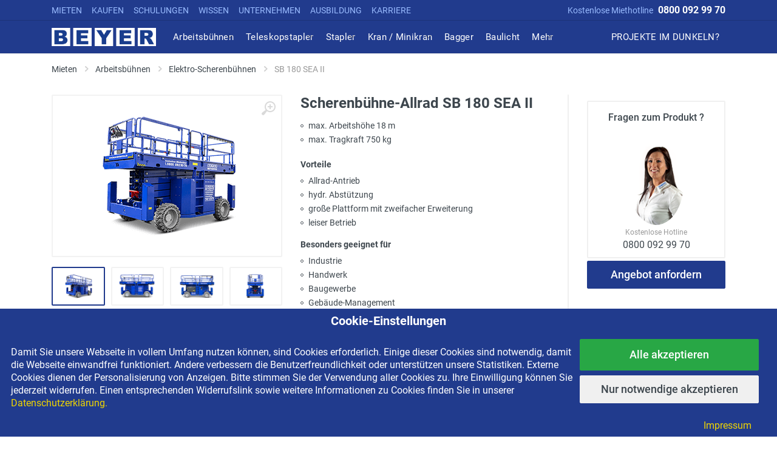

--- FILE ---
content_type: text/html; charset=UTF-8
request_url: https://www.beyer-mietservice.de/mieten/arbeitsbuehnen/scherenarbeitsbuehne-elektro/sb180-sea-ll
body_size: 12522
content:
<!DOCTYPE html>
<html lang="de" dir="ltr">
<head>

    <!-- Google Tag Manager -->
<script>
function getCookieValue(a) {
    var b = document.cookie.match('(^|;)\\s*' + a + '\\s*=\\s*([^;]+)');
    return b ? b.pop() : '';
}

window.dataLayer = window.dataLayer || [];
function gtag() {
    dataLayer.push(arguments);
    console.log('dataLayer pushed args:', arguments);
}

gtag('consent', 'default', {
    'analytics_storage': 'denied',
    'ad_storage': 'denied',
    'ad_user_data': 'denied',
    'ad_personalization': 'denied',
    'wait_for_update': 500,
});

(function(w,d,s,l,i){w[l]=w[l]||[];w[l].push({'gtm.start': new Date().getTime(),event:'gtm.js'});var f=d.getElementsByTagName(s)[0], j=d.createElement(s),dl=l!='dataLayer'?'&l='+l:'';j.async=true;j.src= 'https://www.googletagmanager.com/gtm.js?id='+i+dl;f.parentNode.insertBefore(j,f); })(window,document,'script','dataLayer','GTM-K4WLBZ');

//if(getCookieValue('user_policy_permission') == 'true'){
//(function(w,d,s,l,i){w[l]=w[l]||[];w[l].push({'gtm.start': new Date().getTime(),event:'gtm.js'});var f=d.getElementsByTagName(s)[0], j=d.createElement(s),dl=l!='dataLayer'?'&l='+l:'';j.async=true;j.src= 'https://www.googletagmanager.com/gtm.js?id='+i+dl;f.parentNode.insertBefore(j,f); })(window,document,'script','dataLayer','GTM-K4WLBZ');
//}

</script>
<!-- End Google Tag Manager -->

    <meta charset="UTF-8">
    <meta name="viewport" content="width=device-width, initial-scale=1">
    <meta name="format-detection" content="telephone=no">

        


    <meta name="google-site-verification" content="5LeQZUnvydmfL5CN6uQwyHl6OYjSonk1NCG3fvp-1Ig" />
                                <link rel="canonical" href="https://www.beyer-mietservice.de/mieten/arbeitsbuehnen/scherenarbeitsbuehne-elektro/sb180-sea-ll">
            
    
    
        <title>Scherenbühne SB 180 SEA II - 18 m Arbeitshöhe, Allradantrieb | Jetzt mieten</title>
    
            <meta name="description" content="Die Elektro-Scherenbühne eignet sich mit zusätzlichem Allradantrieb für Einsätze im Innen- und Außenbereich. Die Bühne verfügt über 750 kg Tragkraft und bietet dank zweifacher Plattformerweiterung genügend Platz für Mensch &amp; Werkzeug. Hier mehr erfahren..."> 
    
    <link rel="icon" type="image/png" href="/modules/files/favicon.ico"> 
    <link rel="stylesheet" href="/css/styles.min.css">

    <script>
        let pageLinkRequests = [];
        function addPageLinksRequest(docId, currDocId, type, subMenuContainerPrefix){
            pageLinkRequests.push({docId:docId, currDocId:currDocId, type:type, subMenuContainerPrefix:subMenuContainerPrefix});
        }
    </script>

    </head>

<body data-pid="10378" data-paid="182">
<!-- Google Tag Manager (noscript) -->
<script>
function getCookieValue(a) {
    var b = document.cookie.match('(^|;)\\s*' + a + '\\s*=\\s*([^;]+)');
    return b ? b.pop() : '';
}
document.write('<noscript><iframe src="https://www.googletagmanager.com/ns.html?id=GTM-K4WLBZ" height="0" width="0" style="display:none;visibility:hidden"></iframe></noscript>');

// if(getCookieValue('user_policy_permission') == 'true'){
// document.write('<noscript><iframe src="https://www.googletagmanager.com/ns.html?id=GTM-K4WLBZ" height="0" width="0" style="display:none;visibility:hidden"></iframe></noscript>');
// }
</script>
<!-- End Google Tag Manager (noscript) -->

<!-- quickview-modal -->
<div id="quickview-modal" class="modal fade" tabindex="-1" role="dialog" aria-hidden="true">
    <div class="modal-dialog modal-dialog-centered modal-xl">
        <div class="modal-content"></div>
    </div>
</div>
<!-- quickview-modal / end -->

<!-- mobilemenu -->

<script>
    addPageLinksRequest(5091, 10001, 'B', 'subMenuContainer_B_');
</script>

<div class="mobilemenu mobilemenu__onload">
    <div class="mobilemenu__backdrop"></div>
    <div class="mobilemenu__body">
        <div class="mobilemenu__header">
            <div class="mobilemenu__title"></div>
            <button type="button" class="mobilemenu__close">
                <svg width="20px" height="20px">
                    <use xlink:href="/modules/files/sprite.svg#cross-20"></use>
                </svg>
            </button>
        </div>
        <div class="mobilemenu__content">
            
<script>
    addPageLinksRequest(5091, 10, 'A', 'subMenuContainer_A_');
</script>

<ul class="mobile-links mobile-links--level--0" data-collapse data-collapse-opened-class="mobile-links__item--open">
    <li class="mobile-links__item mobile-links__item--open" data-collapse-item>
        <div class="mobile-links__item-title">
            <div data-page-id="10" class="mobile-links__item-link">Mieten</div>
        </div>

        <div class="mobile-links__item-sub-links" data-collapse-content>
            <ul class="mobile-links mobile-links--level--1">
                                                           <li data-open-page-id="7" class="mobile-links__item" data-collapse-item>
                    <div class="mobile-links__item-title">
                        <div data-page-id="7" class="mobile-links__item-link" data-collapse-trigger>Arbeitsbühnen</div>
                    </div>

                    <div class="mobile-links__item-sub-links" data-collapse-content>
                        <ul id="subMenuContainer_A_7" class="mobile-links mobile-links--level--2">
                                                    </ul>
                    </div>
                </li>
                                                                         <li data-open-page-id="6" class="mobile-links__item" data-collapse-item>
                    <div class="mobile-links__item-title">
                        <div data-page-id="6" class="mobile-links__item-link" data-collapse-trigger>Teleskopstapler</div>
                    </div>

                    <div class="mobile-links__item-sub-links" data-collapse-content>
                        <ul id="subMenuContainer_A_6" class="mobile-links mobile-links--level--2">
                                                    </ul>
                    </div>
                </li>
                                                                         <li data-open-page-id="9" class="mobile-links__item" data-collapse-item>
                    <div class="mobile-links__item-title">
                        <div data-page-id="9" class="mobile-links__item-link" data-collapse-trigger>Stapler</div>
                    </div>

                    <div class="mobile-links__item-sub-links" data-collapse-content>
                        <ul id="subMenuContainer_A_9" class="mobile-links mobile-links--level--2">
                                                    </ul>
                    </div>
                </li>
                                                                         <li data-open-page-id="8" class="mobile-links__item" data-collapse-item>
                    <div class="mobile-links__item-title">
                        <div data-page-id="8" class="mobile-links__item-link" data-collapse-trigger>Kran / Minikran</div>
                    </div>

                    <div class="mobile-links__item-sub-links" data-collapse-content>
                        <ul id="subMenuContainer_A_8" class="mobile-links mobile-links--level--2">
                                                    </ul>
                    </div>
                </li>
                                                                         <li data-open-page-id="207" class="mobile-links__item" data-collapse-item>
                    <div class="mobile-links__item-title">
                        <div data-page-id="207" class="mobile-links__item-link" data-collapse-trigger>Bagger</div>
                    </div>

                    <div class="mobile-links__item-sub-links" data-collapse-content>
                        <ul id="subMenuContainer_A_207" class="mobile-links mobile-links--level--2">
                                                    </ul>
                    </div>
                </li>
                                                                         <li data-open-page-id="2680" class="mobile-links__item" data-collapse-item>
                    <div class="mobile-links__item-title">
                        <div data-page-id="2680" class="mobile-links__item-link" data-collapse-trigger>Baulicht</div>
                    </div>

                    <div class="mobile-links__item-sub-links" data-collapse-content>
                        <ul id="subMenuContainer_A_2680" class="mobile-links mobile-links--level--2">
                                                    </ul>
                    </div>
                </li>
                                                                         <li data-open-page-id="12" class="mobile-links__item" data-collapse-item>
                    <div class="mobile-links__item-title">
                        <div data-page-id="12" class="mobile-links__item-link" data-collapse-trigger>Generatoren</div>
                    </div>

                    <div class="mobile-links__item-sub-links" data-collapse-content>
                        <ul id="subMenuContainer_A_12" class="mobile-links mobile-links--level--2">
                                                    </ul>
                    </div>
                </li>
                                                                         <li data-open-page-id="4237" class="mobile-links__item" data-collapse-item>
                    <div class="mobile-links__item-title">
                        <div data-page-id="4237" class="mobile-links__item-link" data-collapse-trigger>Bau- &amp; Elektro</div>
                    </div>

                    <div class="mobile-links__item-sub-links" data-collapse-content>
                        <ul id="subMenuContainer_A_4237" class="mobile-links mobile-links--level--2">
                                                    </ul>
                    </div>
                </li>
                                                                         <li data-open-page-id="13" class="mobile-links__item" data-collapse-item>
                    <div class="mobile-links__item-title">
                        <div data-page-id="13" class="mobile-links__item-link" data-collapse-trigger>Gartengeräte</div>
                    </div>

                    <div class="mobile-links__item-sub-links" data-collapse-content>
                        <ul id="subMenuContainer_A_13" class="mobile-links mobile-links--level--2">
                                                    </ul>
                    </div>
                </li>
                                                                         <li data-open-page-id="206" class="mobile-links__item" data-collapse-item>
                    <div class="mobile-links__item-title">
                        <div data-page-id="206" class="mobile-links__item-link" data-collapse-trigger>Radlader</div>
                    </div>

                    <div class="mobile-links__item-sub-links" data-collapse-content>
                        <ul id="subMenuContainer_A_206" class="mobile-links mobile-links--level--2">
                                                    </ul>
                    </div>
                </li>
                                                                         <li data-open-page-id="5928" class="mobile-links__item" data-collapse-item>
                    <div class="mobile-links__item-title">
                        <div data-page-id="5928" class="mobile-links__item-link" data-collapse-trigger>Fahrzeuge</div>
                    </div>

                    <div class="mobile-links__item-sub-links" data-collapse-content>
                        <ul id="subMenuContainer_A_5928" class="mobile-links mobile-links--level--2">
                                                    </ul>
                    </div>
                </li>
                                                                         <li data-open-page-id="34" class="mobile-links__item" data-collapse-item>
                    <div class="mobile-links__item-title">
                        <div data-page-id="34" class="mobile-links__item-link" data-collapse-trigger>Verdichtung</div>
                    </div>

                    <div class="mobile-links__item-sub-links" data-collapse-content>
                        <ul id="subMenuContainer_A_34" class="mobile-links mobile-links--level--2">
                                                    </ul>
                    </div>
                </li>
                                       </ul>
        </div>
    </li>
</ul>

            <ul class="mobile-links mobile-links--level--0" data-collapse data-collapse-opened-class="mobile-links__item--open">

                                                    	
                
                <li class="mobile-links__item" data-collapse-item>
                    <div class="mobile-links__item-title">
                                                <a data-page-id="160" href="/verkauf" class="mobile-links__item-link">Kaufen</a>

                                          </div>
                                  </li>
                                        	
                
                <li class="mobile-links__item" data-collapse-item>
                    <div class="mobile-links__item-title">
                                                <a data-page-id="5467" href="/schulungen" class="mobile-links__item-link">Schulungen</a>

                                          </div>
                                  </li>
                                        	
                
                <li class="mobile-links__item" data-collapse-item>
                    <div class="mobile-links__item-title">
                                                <a data-page-id="2" href="/service" class="mobile-links__item-link">Wissen</a>

                                          </div>
                                  </li>
                                        	
                
                <li class="mobile-links__item" data-collapse-item>
                    <div class="mobile-links__item-title">
                                                <a data-page-id="3" href="/unternehmen" class="mobile-links__item-link">Unternehmen</a>

                                          </div>
                                  </li>
                                        	
                
                <li class="mobile-links__item" data-collapse-item>
                    <div class="mobile-links__item-title">
                                                <a data-page-id="10421" href="/ausbildung" class="mobile-links__item-link">Ausbildung</a>

                                          </div>
                                  </li>
                                        	
                
                <li class="mobile-links__item" data-collapse-item>
                    <div class="mobile-links__item-title">
                                                <a data-page-id="23" href="/karriere" class="mobile-links__item-link">Karriere</a>

                                          </div>
                                  </li>
                                        	
                
                <li class="mobile-links__item" data-collapse-item>
                    <div class="mobile-links__item-title">
                                                <a data-page-id="4" href="/kontakt/formular.html" class="mobile-links__item-link">Kontakt</a>

                                          </div>
                                  </li>
                                                                                          </ul>
        </div>
    </div>
</div>
<!-- mobilemenu / end -->


<!-- site -->
<div class="site">
                            
                       	        
                    <!-- mobile site__header -->
            <header class="site__header d-lg-none">
                <!-- data-sticky-mode - one of [pullToShow, alwaysOnTop] -->
<div class="mobile-header mobile-header--sticky" data-sticky-mode="pullToShow">
    <div class="mobile-header__panel">
        <div class="container">
            <div class="mobile-header__body">
                <button class="mobile-header__menu-button">
                    <svg width="18px" height="14px">
                        <use xlink:href="/modules/files/sprite.svg#menu-18x14"></use>
                    </svg>
                </button>
                <a class="mobile-header__logo mx-auto d-block" href="/">
 					<img src="/modules/files/mobile-logo.svg" height="30px"> 
				</a>

                <div class="site-header__phone ml-0 pr-2">
                    <div class="site-header__phone-title">Kostenlose Miethotline</div>
                    <div class="site-header__phone-number">0800 092 99 70</div>
                </div>
				                <div class="mobile-header__indicators">

                <div class="mobile-phone-call">
                    <span class="indicator__area">
                    <a class="indicator__button" href="tel:0800 092 99 70"><i class="site-header fas fa-phone"></i></a>
                    </span>
                </div>

                
                                    <div class="indicator indicator--mobile cart-list d-none">
                        <a href="/anfrageliste" class="indicator__button">
                            <span class="indicator__area">
                                <svg width="20px" height="20px">
                                    <use xlink:href="/modules/files/sprite.svg#cart-20"></use>
                                </svg>
                                <span class="indicator__value"></span>
                            </span>
                        </a>
                    </div>
                </div>
            </div>
        </div>
    </div>
</div>
            </header>
            <!-- mobile site__header / end -->

            <!-- desktop site__header -->
            <header class="site__header d-lg-block d-none">
                <div class="site-header">
    <!-- .topbar -->
                    <div class="site-header__topbar topbar">
                    <div class="topbar__container container">
                        <div class="topbar__row">                      
                             
    	
    	
    	
    	
    	
    	
    	
    	
    	
    	
    	
    	
    	
    	
    	
    	
    	
    	
    	
    	
    	


     
	<div class="topbar__item topbar__item--link">  
    	<a href="/mietgeraete" class="topbar-link">MIETEN</a>       	    
	</div>  
       
	<div class="topbar__item topbar__item--link">  
    	<a href="/verkauf" class="topbar-link">KAUFEN</a>       	    
	</div>  
       
	<div class="topbar__item topbar__item--link">  
    	<a href="/schulungen" class="topbar-link">SCHULUNGEN</a>       	    
	</div>  
       
	<div class="topbar__item topbar__item--link">  
    	<a href="/service" class="topbar-link">WISSEN</a>       	    
	</div>  
       
	<div class="topbar__item topbar__item--link">  
    	<a href="/unternehmen" class="topbar-link">UNTERNEHMEN</a>       	    
	</div>  
       
	<div class="topbar__item topbar__item--link">  
    	<a href="/ausbildung" class="topbar-link">AUSBILDUNG</a>       	    
	</div>  
       
	<div class="topbar__item topbar__item--link">  
    	<a href="/karriere" class="topbar-link">KARRIERE</a>       	    
	</div>  
      

      
                                                                
                             
                                                        <div class="site-header__phone w-100">
                        	<div class="site-header__phone-title m-0">Kostenlose Miethotline<span class=" site-header  pl-2 font-weight-bold h6 m-0">0800 092 99 70</span></div>
                        	</div>
                        	                        </div>
                    </div>
                </div>
                
    <!-- .topbar / end -->
    
    <!-- .middle_home -->
                 
    <!-- .middle_home / end -->
    
    <div class="site-header__nav-panel">
    <!-- data-sticky-mode - one of [pullToShow, alwaysOnTop] -->
<div class="nav-panel nav-panel--sticky" data-sticky-mode="pullToShow">
    <div class="nav-panel__container container">
        <div class="nav-panel__row">
                       <div class="nav-panel__logo">
                <a href="/">
                <img src="/modules/files/main-logo.svg" height="30px">
                </a>
            </div>
            
            
            <!-- .nav-links -->
            <div class="nav-panel__nav-links nav-links">
            
<ul class="nav-links__list">


<script>
    addPageLinksRequest(5091, 10, 'C', 'subMenuContainer_C2_');
</script>

	    	
    		    	<li class="nav-links__item  nav-links__item--has-submenu ">
    			<a class="nav-links__item-link" href="/mieten/arbeitsbuehnen">
    				<div class="nav-links__item-body">Arbeitsbühnen
    					    					<svg class="nav-links__item-arrow" width="9px" height="6px">
    	                 	<use xlink:href="/modules/files/sprite.svg#arrow-rounded-down-9x6"></use>
                		</svg>
                		    				</div>
    			</a>

    						<div class="nav-links__submenu nav-links__submenu--type--menu">
					<!-- .menu -->
					<div class="menu menu--layout--classic ">
						<div class="menu__submenus-container"></div>
						<ul id="subMenuContainer_C2_7" class="menu__list">	
													</ul>
					</div>
					<!-- .menu / end -->
				</div>
    		    		</li>	
    	
        	
		    	
    		    	<li class="nav-links__item  nav-links__item--has-submenu ">
    			<a class="nav-links__item-link" href="/mieten/teleskopstapler">
    				<div class="nav-links__item-body">Teleskopstapler
    					    					<svg class="nav-links__item-arrow" width="9px" height="6px">
    	                 	<use xlink:href="/modules/files/sprite.svg#arrow-rounded-down-9x6"></use>
                		</svg>
                		    				</div>
    			</a>

    						<div class="nav-links__submenu nav-links__submenu--type--menu">
					<!-- .menu -->
					<div class="menu menu--layout--classic ">
						<div class="menu__submenus-container"></div>
						<ul id="subMenuContainer_C2_6" class="menu__list">	
													</ul>
					</div>
					<!-- .menu / end -->
				</div>
    		    		</li>	
    	
        	
		    	
    		    	<li class="nav-links__item  nav-links__item--has-submenu ">
    			<a class="nav-links__item-link" href="/mieten/stapler">
    				<div class="nav-links__item-body">Stapler
    					    					<svg class="nav-links__item-arrow" width="9px" height="6px">
    	                 	<use xlink:href="/modules/files/sprite.svg#arrow-rounded-down-9x6"></use>
                		</svg>
                		    				</div>
    			</a>

    						<div class="nav-links__submenu nav-links__submenu--type--menu">
					<!-- .menu -->
					<div class="menu menu--layout--classic ">
						<div class="menu__submenus-container"></div>
						<ul id="subMenuContainer_C2_9" class="menu__list">	
													</ul>
					</div>
					<!-- .menu / end -->
				</div>
    		    		</li>	
    	
        	
		    	
    		    	<li class="nav-links__item  nav-links__item--has-submenu ">
    			<a class="nav-links__item-link" href="/mieten/kran">
    				<div class="nav-links__item-body">Kran / Minikran
    					    					<svg class="nav-links__item-arrow" width="9px" height="6px">
    	                 	<use xlink:href="/modules/files/sprite.svg#arrow-rounded-down-9x6"></use>
                		</svg>
                		    				</div>
    			</a>

    						<div class="nav-links__submenu nav-links__submenu--type--menu">
					<!-- .menu -->
					<div class="menu menu--layout--classic ">
						<div class="menu__submenus-container"></div>
						<ul id="subMenuContainer_C2_8" class="menu__list">	
													</ul>
					</div>
					<!-- .menu / end -->
				</div>
    		    		</li>	
    	
        	
		    	
    		    	<li class="nav-links__item  nav-links__item--has-submenu ">
    			<a class="nav-links__item-link" href="/mieten/bagger">
    				<div class="nav-links__item-body">Bagger
    					    				</div>
    			</a>

    		    		</li>	
    	
        	
		    	
    		    	<li class="nav-links__item  nav-links__item--has-submenu ">
    			<a class="nav-links__item-link" href="/mieten/lichtmast">
    				<div class="nav-links__item-body">Baulicht
    					    				</div>
    			</a>

    		    		</li>	
    	
        	
		    	
    	
                         		 
        	
		    	
    	
                         		 
        	
		    	
    	
                         		 
        	
		    	
    	
                         		 
        	
		    	
    	
                         		 
        	
		    	
    	
                         		 
        	
	

	<li class="nav-links__item  nav-links__item--has-submenu ">
		<a class="nav-links__item-link" href="#">
			<div class="nav-links__item-body">Mehr
				<svg class="nav-links__item-arrow" width="9px" height="6px">
					<use xlink:href="/modules/files/sprite.svg#arrow-rounded-down-9x6"></use>
				</svg>
			</div>
		</a>

		<div class="nav-links__submenu nav-links__submenu--type--menu">
			<!-- .menu -->
			<div class="menu menu--layout--classic ">
				<div class="menu__submenus-container"></div>
				<ul class="menu__list">	
															<li class="menu__item">
					<!-- This is a synthetic element that allows to adjust the vertical offset of the submenu using CSS. -->
					<div class="menu__item-submenu-offset"></div>
					<a class="menu__item-link" href=/mieten/generator> Generatoren </a>
				</li>
			
															<li class="menu__item">
					<!-- This is a synthetic element that allows to adjust the vertical offset of the submenu using CSS. -->
					<div class="menu__item-submenu-offset"></div>
					<a class="menu__item-link" href=/mieten/baugeraete> Bau- &amp; Elektro </a>
				</li>
			
															<li class="menu__item">
					<!-- This is a synthetic element that allows to adjust the vertical offset of the submenu using CSS. -->
					<div class="menu__item-submenu-offset"></div>
					<a class="menu__item-link" href=/mieten/gartengeraete> Gartengeräte </a>
				</li>
			
															<li class="menu__item">
					<!-- This is a synthetic element that allows to adjust the vertical offset of the submenu using CSS. -->
					<div class="menu__item-submenu-offset"></div>
					<a class="menu__item-link" href=/mieten/radlader> Radlader </a>
				</li>
			
															<li class="menu__item">
					<!-- This is a synthetic element that allows to adjust the vertical offset of the submenu using CSS. -->
					<div class="menu__item-submenu-offset"></div>
					<a class="menu__item-link" href=/mieten/fahrzeuge> Fahrzeuge </a>
				</li>
			
															<li class="menu__item">
					<!-- This is a synthetic element that allows to adjust the vertical offset of the submenu using CSS. -->
					<div class="menu__item-submenu-offset"></div>
					<a class="menu__item-link" href=/mieten/verdichtungsgeraete> Verdichtung </a>
				</li>
			
									</ul>
			</div>
			<!-- .menu / end -->
		</div>
	</li>
 
	</ul>
            </div>
            <!-- .nav-links / end -->
                          
<div class="nav-panel__indicators">
     
 


  <div class="nav-links">
   <ul class="nav-links__list">
    <li class="nav-links__item  nav-links__item--has-submenu nav-links__list">
    	<a class="nav-links__item-link" href="/mieten/lichtmast">
    		<div class="nav-links__item-body">PROJEKTE IM DUNKELN?</div>
    	</a>
    	
     <div class="nav-links__submenu nav-links__submenu--type--menu">
    	<!-- .menu -->
    	<div class="menu menu--layout--classic ">
    		<div class="menu__submenus-container"></div>
    		<ul class="menu__list">	
				<li class="menu__item p-2 text-center">
					<div class="menu__item-submenu-offset"></div>
					<a class="nav-links__item-link" href="/mieten/lichtmast">
						<div class="font-weight-bolder pb-2 theme-color h6">optimale Lösungen für Events, Nachtbaustellen u.v.m. — Jetzt Lichtmasten mieten!</div>
						<div></div>
					</a>
				</li>
    		</ul>
    	</div>
    	<!-- .menu / end -->
    	</div>
    </li>
   </ul>
  </div>


        
    
    
    <!-- 
    <div class="indicator">
        <a href="wishlist.html" class="indicator__button">
            <span class="indicator__area">
                <svg width="20px" height="20px">
                    <use xlink:href="/modules/files/sprite.svg#heart-20"></use>
                </svg>
                <span class="indicator__value">0</span>
            </span>
        </a>
    </div>
     -->
        <div class="indicator">        
        <a href="/anfrageliste" class="indicator__button cart-list d-none">
            <span class="indicator__area">
                <svg width="20px" height="20px">
                    <use xlink:href="/modules/files/sprite.svg#cart-20"></use>
                </svg>
                <span class="indicator__value"></span>
            </span>
        </a>
    </div>
</div>
  
        </div>
    </div>
</div>
  
    </div>
</div>            </header>
            <!-- desktop site__header / end -->
                    

    <!-- site__body -->
    <div class="site__body">    
    <div id="selction-ajax"></div>
          

    	



    																										 	


<div class="page-header">
    <div class="page-header__container container">
                <div class="page-header__breadcrumb">
            <nav aria-label="breadcrumb">
                <ol class="breadcrumb" itemscope itemtype="https://schema.org/BreadcrumbList">
                    					                                           															<li class="breadcrumb-item" itemprop="itemListElement" itemscope itemtype="https://schema.org/ListItem">
								<a itemprop="item" href="/mietgeraete">
									<span itemprop="name">Mieten</span>
								</a>
								<meta itemprop="position" content="1" />
								<svg class="breadcrumb-arrow" width="6px" height="9px">
									<use xlink:href="/modules/files/sprite.svg#arrow-rounded-right-6x9"></use>
								</svg>
							</li>
                    	
                    	
                    	                                           															<li class="breadcrumb-item" itemprop="itemListElement" itemscope itemtype="https://schema.org/ListItem">
								<a itemprop="item" href="/mieten/arbeitsbuehnen">
									<span itemprop="name">Arbeitsbühnen</span>
								</a>
								<meta itemprop="position" content="2" />
								<svg class="breadcrumb-arrow" width="6px" height="9px">
									<use xlink:href="/modules/files/sprite.svg#arrow-rounded-right-6x9"></use>
								</svg>
							</li>
                    	
                    	
                    	                                           															<li class="breadcrumb-item" itemprop="itemListElement" itemscope itemtype="https://schema.org/ListItem">
								<a itemprop="item" href="/mieten/arbeitsbuehnen/scherenarbeitsbuehne-elektro">
									<span itemprop="name">Elektro-Scherenbühnen</span>
								</a>
								<meta itemprop="position" content="3" />
								<svg class="breadcrumb-arrow" width="6px" height="9px">
									<use xlink:href="/modules/files/sprite.svg#arrow-rounded-right-6x9"></use>
								</svg>
							</li>
                    	
                    	
                    	                                           	
                    															<li class="breadcrumb-item active" aria-current="page" itemprop="itemListElement" itemscope itemtype="https://schema.org/ListItem">
								<a itemprop="item" href="/mieten/arbeitsbuehnen/scherenarbeitsbuehne-elektro/sb180-sea-ll">
									<span itemprop="name">SB 180 SEA II</span>
								</a>
								<meta itemprop="position" content="4" />
							</li>
                    	
                    	                      
                </ol>
            </nav>
        </div>
        
         
    	
    </div>
</div>
 
      
    <div class="block">
        <div class="container">
            
<div class="product product--layout--columnar" data-layout="columnar">
    <div class="product__content">
        <!-- .product__gallery -->
        <div class="product__gallery">
            <div class="product-gallery">
                <div class="product-gallery__featured">
                    <button class="product-gallery__zoom">
                        <svg width="24px" height="24px"><use xlink:href="/modules/files/sprite.svg#zoom-in-24"></use></svg>
                    </button>
                    <div class="owl-carousel" id="product-image">
                                                
                            <a href="/modules/files/elektro-scherenbuehne-18m-mit-allrad-21430.png" target="_blank">

                                   

                                <img src="/modules/files/middle/elektro-scherenbuehne-18m-mit-allrad-21430.png" alt="Elektro-Scherenbühne mit 18 m Arbeitshöhe und Allradantrieb"
                                title"">
                            </a>
                                                
                            <a href="/modules/files/elektro-scherenbuehne-18m-mit-allrad-links-21431.png" target="_blank">

                                   

                                <img src="/modules/files/middle/elektro-scherenbuehne-18m-mit-allrad-links-21431.png" alt="18 m Scherenbühne mit Allrad von linker Seite"
                                title"">
                            </a>
                                                
                            <a href="/modules/files/elektro-scherenbuehne-18m-mit-allrad-rechts-21432.png" target="_blank">

                                   

                                <img src="/modules/files/middle/elektro-scherenbuehne-18m-mit-allrad-rechts-21432.png" alt="Rechte Seite von Elektro-Scherenbühne mit 18 m Arbeitshöhe &amp; Allrad"
                                title"">
                            </a>
                                                
                            <a href="/modules/files/scherenarbeitsbuehne-18m-mit-allrad-front-21433.png" target="_blank">

                                   

                                <img src="/modules/files/middle/scherenarbeitsbuehne-18m-mit-allrad-front-21433.png" alt="Front von Scherenarbeitsbühne SB 180 SEA II mit Allrad"
                                title"">
                            </a>
                                                
                            <a href="/modules/files/scherenarbeitsbuehne-18m-mit-allrad-heck-sb180seall-21434.png" target="_blank">

                                   

                                <img src="/modules/files/middle/scherenarbeitsbuehne-18m-mit-allrad-heck-sb180seall-21434.png" alt="Heckansicht von Scherenbühne SB 180 SEA II mit 18 m Arbeitshöhe"
                                title"">
                            </a>
                                                
                            <a href="/modules/files/scherenbuehne-18m-mit-allrad-ausgefahren-sb180seall-21435.png" target="_blank">

                                   

                                <img src="/modules/files/middle/scherenbuehne-18m-mit-allrad-ausgefahren-sb180seall-21435.png" alt="18 m Scherenbühne in ausgefahrenem Zustand"
                                title"">
                            </a>
                                            </div>
                </div>
                <div class="product-gallery__carousel">
                    <div class="owl-carousel" id="product-carousel">
                                                    <a href="/modules/files/small/elektro-scherenbuehne-18m-mit-allrad-21430.png" class="product-gallery__carousel-item">
                                <img class="product-gallery__carousel-image" src="/modules/files/small/elektro-scherenbuehne-18m-mit-allrad-21430.png" alt="Elektro-Scherenbühne mit 18 m Arbeitshöhe und Allradantrieb">
                            </a>
                                                    <a href="/modules/files/small/elektro-scherenbuehne-18m-mit-allrad-links-21431.png" class="product-gallery__carousel-item">
                                <img class="product-gallery__carousel-image" src="/modules/files/small/elektro-scherenbuehne-18m-mit-allrad-links-21431.png" alt="18 m Scherenbühne mit Allrad von linker Seite">
                            </a>
                                                    <a href="/modules/files/small/elektro-scherenbuehne-18m-mit-allrad-rechts-21432.png" class="product-gallery__carousel-item">
                                <img class="product-gallery__carousel-image" src="/modules/files/small/elektro-scherenbuehne-18m-mit-allrad-rechts-21432.png" alt="Rechte Seite von Elektro-Scherenbühne mit 18 m Arbeitshöhe &amp; Allrad">
                            </a>
                                                    <a href="/modules/files/small/scherenarbeitsbuehne-18m-mit-allrad-front-21433.png" class="product-gallery__carousel-item">
                                <img class="product-gallery__carousel-image" src="/modules/files/small/scherenarbeitsbuehne-18m-mit-allrad-front-21433.png" alt="Front von Scherenarbeitsbühne SB 180 SEA II mit Allrad">
                            </a>
                                                    <a href="/modules/files/small/scherenarbeitsbuehne-18m-mit-allrad-heck-sb180seall-21434.png" class="product-gallery__carousel-item">
                                <img class="product-gallery__carousel-image" src="/modules/files/small/scherenarbeitsbuehne-18m-mit-allrad-heck-sb180seall-21434.png" alt="Heckansicht von Scherenbühne SB 180 SEA II mit 18 m Arbeitshöhe">
                            </a>
                                                    <a href="/modules/files/small/scherenbuehne-18m-mit-allrad-ausgefahren-sb180seall-21435.png" class="product-gallery__carousel-item">
                                <img class="product-gallery__carousel-image" src="/modules/files/small/scherenbuehne-18m-mit-allrad-ausgefahren-sb180seall-21435.png" alt="18 m Scherenbühne in ausgefahrenem Zustand">
                            </a>
                                            </div>
                </div>
            </div>
        </div>
                <!-- .product__gallery / end -->
        <!-- .product__info -->
        <div class="product__info">
                    <h1 class="product__name">Scherenbühne-Allrad SB 180 SEA II</h1>         
 
            <ul class="product__features_fix">
        		        		 <li>max. Arbeitshöhe 18 m</li>
        		        		 <li>max. Tragkraft 750 kg</li>
        		            </ul>

            <h6 class="product__features pt-3 pb-2">Vorteile</h6>
            <ul class="product__features">
        		        		 <li>Allrad-Antrieb</li>
        		        		 <li>
hydr. Abstützung</li>
        		        		 <li>
große Plattform mit zweifacher Erweiterung</li>
        		        		 <li>
leiser Betrieb</li>
        		            </ul>

                                            <h6 class="product__features pt-3 pb-2">Besonders geeignet für</h6>
                                <ul class="product__features">
                                                    <li>Industrie</li>
                                                                    <li>
Handwerk</li>
                                                                    <li>
Baugewerbe</li>
                                                                    <li>
Gebäude-Management</li>
                                                                    <li>
Messehallen</li>
                                                </ul>
            
            <div class="product__description text-justify">
                        </div>
        </div>
        <!-- .product__info / end -->
        <!-- .product__sidebar -->
        <div class="product__sidebar">
            <div class="dashboard__profile card profile-card rent_profile w-100">
	<div class="profile-card__name text-center pt-3">Fragen zum Produkt ?</div>
	<div class="card-body profile-card__body">
		<div class="profile-card__avatar">
			<img src="/modules/files/product-teaser-hotline.png" alt="Ansprechpartner Mietgeräte">
		</div>
	</div>

	<div class="address-card__row text-center pb-2">
		<div class="address-card__row-title">Kostenlose Hotline</div>
		<div class="address-card__row-content">0800 092 99 70</div> 
	</div>
	
	</div>


<div class="m-0 pt-1">
    <a href="/schnellanfrage.html?item=102963"><button class="btn btn-primary btn-lg w-100">Angebot anfordern</button></a>
</div>
 
        </div>
        <!-- .product__end -->
    </div>
</div>
 
            
<div class="product-tabs  product-tabs--layout--sidebar ">
    <div class="product-tabs__list">      
                <a id="tab-attachments-trigger" href="#tab-attachments" class="product-tabs__item product-tabs__item--active">Produkt-Sets</a>   
        
                <a href="#tab-specification" class="product-tabs__item">Technische Daten</a>
        
        
                <a href="#tab-loaddim" class="product-tabs__item ">Lastdiagramme</a>
        
                <a href="#tab-datasheet" class="product-tabs__item load-datasheet">Datenblatt</a>
        
        
            </div>


    <div class="product-tabs__content">

        <div class="product-tabs__pane product-tabs__pane--active product-tabs__attachments" id="tab-attachments">
        
<div class="products-list__item">
     <div class="product-card">

        
        
        
        
        
       
        <div class="product-card__image">
                        <img class="lazyload" data-src="/modules/files/middle/produktset-scherenbuehne-sb180seall-mit-fahrplatte-ll-21542.png" alt="" title="" >
            
        	    	</div>
        <div class="product-card__info">
            <div class="product-card__name">
                                SB 180 SEA II mit Fahrplatte
                                                </div>

            
    		            
            
                        <div class="product-card__features-list">
                <b>Geschützte Einsätze im Innen- und Außenbereich</b>! Scherenbühne mit Fahrplatte mieten.
            </div>
            
                    </div>
        <div class="product-card__actions">
            
                        <div class="product-card__buttons">
            	            	<a href="/schnellanfrage.html?item=105193" rel="nofollow">
                <button class="btn btn-primary product-card__addtocart" type="button">Mietpreis anfragen</button>
                </a>

                <a href="/schnellanfrage.html?item=105193" rel="nofollow">
                <button class="btn btn-secondary product-card__addtocart product-card__addtocart--list" type="button">Mietpreis anfragen</button>
                </a>
                
                            </div>
        </div>
    </div>
</div>
<div class="products-list__item">
     <div class="product-card">

        
        
        
        
        
       
        <div class="product-card__image">
                        <img class="lazyload" data-src="/modules/files/middle/set-scherenbuehne-sb180seall-mit-gelenkteleskopbuehne-gtb160dplus-21742.png" alt="" title="" >
            
        	    	</div>
        <div class="product-card__info">
            <div class="product-card__name">
                                SB 180 SEA II mit Diesel-Gelenkbühne
                                                </div>

            
    		            
            
                        <div class="product-card__features-list">
                Allrad-Scherenbühne mit Diesel-Gelenkteleskopbühne für <b>Außeneinsätze - 18 m und 16 m</b> Arbeitshöhe!
            </div>
            
                    </div>
        <div class="product-card__actions">
            
                        <div class="product-card__buttons">
            	            	<a href="/schnellanfrage.html?item=113210" rel="nofollow">
                <button class="btn btn-primary product-card__addtocart" type="button">Mietpreis anfragen</button>
                </a>

                <a href="/schnellanfrage.html?item=113210" rel="nofollow">
                <button class="btn btn-secondary product-card__addtocart product-card__addtocart--list" type="button">Mietpreis anfragen</button>
                </a>
                
                            </div>
        </div>
    </div>
</div>
<div class="products-list__item">
     <div class="product-card">

        
        
        
        
        
       
        <div class="product-card__image">
                        <img class="lazyload" data-src="/modules/files/middle/set-scherenbuehne-sb180seall-mit-elektrostapler-fs30-21743.png" alt="" title="" >
            
        	    	</div>
        <div class="product-card__info">
            <div class="product-card__name">
                                SB 180 SEA II mit Elektrostapler
                                                </div>

            
    		            
            
                        <div class="product-card__features-list">
                <b>Höhenprojekte & Lastentransport</b> in einem: 18 m Scherenbühne mit 3 t Elektrostapler mieten!
            </div>
            
                    </div>
        <div class="product-card__actions">
            
                        <div class="product-card__buttons">
            	            	<a href="/schnellanfrage.html?item=113211" rel="nofollow">
                <button class="btn btn-primary product-card__addtocart" type="button">Mietpreis anfragen</button>
                </a>

                <a href="/schnellanfrage.html?item=113211" rel="nofollow">
                <button class="btn btn-secondary product-card__addtocart product-card__addtocart--list" type="button">Mietpreis anfragen</button>
                </a>
                
                            </div>
        </div>
    </div>
</div>
<div class="products-list__item">
     <div class="product-card">

        
        
        
        
        
       
        <div class="product-card__image">
                        <img class="lazyload" data-src="/modules/files/middle/set-scherenbuehne-sb180seall-mit-hybrid-gelenkbuehne-21744.png" alt="" title="" >
            
        	    	</div>
        <div class="product-card__info">
            <div class="product-card__name">
                                SB 180 SEA II mit Hybrid-Gelenkteleskopbühne
                                                </div>

            
    		            
            
                        <div class="product-card__features-list">
                <b>Allradantrieb & Duo-Antrieb</b> bei Ihrem Einsatz - 18 m Scherenbühne und 28 m Gelenkbühne im Set!
            </div>
            
                    </div>
        <div class="product-card__actions">
            
                        <div class="product-card__buttons">
            	            	<a href="/schnellanfrage.html?item=113212" rel="nofollow">
                <button class="btn btn-primary product-card__addtocart" type="button">Mietpreis anfragen</button>
                </a>

                <a href="/schnellanfrage.html?item=113212" rel="nofollow">
                <button class="btn btn-secondary product-card__addtocart product-card__addtocart--list" type="button">Mietpreis anfragen</button>
                </a>
                
                            </div>
        </div>
    </div>
</div>
    </div>
    

            <div class="product-tabs__pane product-tabs__attributes_dimensions" id="tab-specification">

                        <div class="spec">
                <h3 class="spec__header">Technische Daten</h3>
                <div class="spec__section">
                                            <div class="spec__row">
                            <div class="spec__name">max. Arbeitshöhe</div><div class="spec__value">18 m</div>
                        </div>
                                            <div class="spec__row">
                            <div class="spec__name">Gerätehöhe in m</div><div class="spec__value">3.17 m</div>
                        </div>
                                            <div class="spec__row">
                            <div class="spec__name">Gerätelänge in m</div><div class="spec__value">4.96 m</div>
                        </div>
                                            <div class="spec__row">
                            <div class="spec__name">Gerätebreite in m</div><div class="spec__value">2.32 m</div>
                        </div>
                                            <div class="spec__row">
                            <div class="spec__name">max. Plattformhöhe</div><div class="spec__value">16.4 m</div>
                        </div>
                                            <div class="spec__row">
                            <div class="spec__name">max. Tragkraft</div><div class="spec__value">750 kg</div>
                        </div>
                                            <div class="spec__row">
                            <div class="spec__name">Antrieb</div><div class="spec__value">Elektro </div>
                        </div>
                                            <div class="spec__row">
                            <div class="spec__name">max. zulässige Personen</div><div class="spec__value">4 </div>
                        </div>
                                            <div class="spec__row">
                            <div class="spec__name">Leergewicht</div><div class="spec__value">8448 kg</div>
                        </div>
                                            <div class="spec__row">
                            <div class="spec__name">Armart</div><div class="spec__value">Schere </div>
                        </div>
                                            <div class="spec__row">
                            <div class="spec__name">Höhe Transportstellung in m</div><div class="spec__value">2.4 m</div>
                        </div>
                                            <div class="spec__row">
                            <div class="spec__name">Allrad 4 x 4</div><div class="spec__value">ja </div>
                        </div>
                                            <div class="spec__row">
                            <div class="spec__name">Bereifung</div><div class="spec__value">non-marking </div>
                        </div>
                                            <div class="spec__row">
                            <div class="spec__name">max. Steigfähigkeit in %</div><div class="spec__value">40 %</div>
                        </div>
                                            <div class="spec__row">
                            <div class="spec__name">max. Bodenfreiheit</div><div class="spec__value">0.25 m</div>
                        </div>
                                            <div class="spec__row">
                            <div class="spec__name">Radstand</div><div class="spec__value">2.75 m</div>
                        </div>
                                            <div class="spec__row">
                            <div class="spec__name">Fahrgeschwindigkeit max.</div><div class="spec__value">5 km/h</div>
                        </div>
                                            <div class="spec__row">
                            <div class="spec__name">verkranbar</div><div class="spec__value">ja </div>
                        </div>
                                            <div class="spec__row">
                            <div class="spec__name">bis welcher Höhe verfahrbar</div><div class="spec__value">13 m</div>
                        </div>
                                            <div class="spec__row">
                            <div class="spec__name">Motorleistung in kW</div><div class="spec__value">3 kW</div>
                        </div>
                                            <div class="spec__row">
                            <div class="spec__name">Plattformerweiterung</div><div class="spec__value">2,56 m</div>
                        </div>
                                            <div class="spec__row">
                            <div class="spec__name">Plattformgröße</div><div class="spec__value">4,96 x 2,32 </div>
                        </div>
                                    </div>
            </div>
            
                                    <div class="product-tabs__dimension_diagramms">
                <h3 class="spec__header">Abmessungen</h3>
                                    <a data-fancybox="gallery" class="lightbox" href="/modules/files/abmessungsgrafik-seitlich-scherenbuehne-sb180seall-21436.jpg">
                    <img data-src="/modules/files/middle/abmessungsgrafik-seitlich-scherenbuehne-sb180seall-21436.jpg" class="lazyload" alt="Seitliche Abmessungsgrafik von Allrad-Scherenbühne SB 180 SEA-II" title=""></a>	
                                    <a data-fancybox="gallery" class="lightbox" href="/modules/files/abmessungsgrafik-front-scherenbuehne-sb180seall-21437.jpg">
                    <img data-src="/modules/files/middle/abmessungsgrafik-front-scherenbuehne-sb180seall-21437.jpg" class="lazyload" alt="Abmessungsgrafik Front Scherenbühne SB 180 SEA II" title=""></a>	
                            </div>
                    </div>
     

    
            <div class="product-tabs__pane product-tabs__pane--active" id="tab-loaddim">
            <h3 class="spec__header">Lastdiagramme</h3>
                            <a data-fancybox="gallery" class="lightbox" href="/modules/files/diagramm-scherenbuehne-sb180seall-21438.jpg">
                <img data-src="/modules/files/middle/diagramm-scherenbuehne-sb180seall-21438.jpg" class="lazyload" alt="Diagramm von Scherenbühne SB 180 SEA II mit Allrad und 18 m Arbeitshöhe" title=""></a>	
                    </div>
     

            <div class="product-tabs__pane product-tabs__pane--active" id="tab-datasheet">
            <h3 class="spec__header">Datenblatt</h3>
            <div id="datasheet"></div>
        	     
        </div>
     


    

     

    </div>
</div>
        </div>
        
    </div>
   
<div class="container">
    <h2><p>Allrad-Scherenbühne mit Elektroantrieb mieten: SB 180 SEA II</p>
</h2>
             	    
    
                
    



<p style="text-align:justify">Mit der <strong>Allrad-Scherenbühne SB 180 SEA II</strong> erschließen sich neue Höhenzugangslösungen bei Indoor- und Outdoorprojekten. Gleichzeitig antwortet die innovative Arbeitsbühne mit abgasfreier Antriebsalternative auf immer strengere Emissionsrichtlinien im Rahmen des Klimaschutzes.</p>

<p style="text-align:justify">Die Kombination aus Akkubetrieb und netzunabhängigem Dieselmotor optimiert die Scherenarbeitsbühne für beinahe jeden Einsatzbereich: Die Nutzung in geschlossenen Räumen ist ebenso möglich wie im schweren Gelände.</p>

<p style="text-align:justify">Gerade Projekte in innerstädtischen Bereichen werden mit der Bi-Energy Scherenbühne SB 180 SEA II mit Fokus auf die hier geltenden Umweltvorschriften effizient ausgeführt. Weiter ist die dank Elektroantrieb ebenso saubere wie geräuscharme Arbeitsbühne optimal für Baustellen in Wohngebieten und unmittelbarer Nähe zu Krankenhäusern, Rehazentren, Schulen, Kitas, anderen öffentlichen Gebäuden sowie auf Shopping-Meilen und Marktplätzen geeignet. Im mehrschichtigen Einsatz oder in Arealen ohne Wiederauflademöglichkeit gewährleistet der Diesel-Antrieb hingegen die pausenlose und spontane Nutzung. Hierbei speist der integrierte Diesel-Generator kontinuierlich Energie in die Maschinenbatterien ein, wodurch der dauerhafte kombinierte Betrieb ohne Ladepausen gelingt.</p>

<h2>Enorme Tragkraft trifft auf Emissionsfreiheit</h2>

<p style="text-align:justify">Der große Vorteil der Arbeitsbühne SB 180 SEA II im Inneneinsatz ist ihre enorme Tragkraft von 750 kg. Diese entspricht in etwa der doppelten Tragfähigkeit einer höhengleichen reinen Indoor-Scherenbühne. Auch mit einer vergleichsweise großen Plattform punktet die SB 180 SEA II: Die 2,04 m breite, 4,96 m lange Arbeitsfläche lässt sich doppelseitig um je 1,28 m erweitern, wodurch eine maximale Plattformlänge von 7,50 m realisiert wird. Entsprechend dürfen sich bis zu 4 Personen gleichzeitig im Korb aufhalten – ebenfalls doppelt so viele, wie bei „normalen“ E-Scheren.</p>

<p style="text-align:justify">Installationen, Montagen, Reinigungen, Fassaden-, Wand- und Deckenarbeiten gelingen unkompliziert auf breiter Fläche und durch mehrere Personen gleichzeitig, ohne dass ein Umsetzen der Scherenbühne SB 180 SEA II oder eine zweite Maschine erforderlich ist. Handwerker, Reinigungsunternehmen, Klimatechniker, Unternehmen für Sicherheits- und Brandschutzinstallationen, Messebauer und Maler profitieren von diesen Produkteigenschaften.</p>

<h3>Starke Leistungswerte im Innen- und Außenbereich</h3>

<p style="text-align:justify">Dank ihrer leistungsstarken Batterien (8x6 Volt-435 Ah) ruft die Scherenarbeitsbühne SB 180 SEA II unabhängig der gewählten Antriebsart die volle Leistungsstärke ab.</p>

<p style="text-align:justify">Auf unbefestigten, unebenen Arealen im Außenbereich punktet die SB 180 SEA II mit Allrad-Antrieb, Differentialsperre, Pendelachse, einer hohen Bodenfreiheit von 0,25 m und robusten Stollenreifen. Die weiße Gummimischung der schaumgefüllten Reifen gewährleistet gleichsam das spurlose Befahren von Hallenböden und anderen schmutzempfindlichen Flächen. Das Leergewicht von 8.448 kg wird dank der breiten Auflagefläche der Reifen und eines Radstands von 2,75 m optimal verteilt. Mit Baumaßen von B 2,32 m x L 4,96 m x H 3,17 m gehört die SB 180 SEA II zu den größeren Scherenarbeitsbühnen. Auch dank der vollproportionalen Plattformsteuerung tut die Größe feinfühligen Fahr- und Wendemanövern in beengten Bereichen keinen Abbruch.</p>

<p style="text-align:justify">Die Bühne mit maximal 18 m Arbeitshöhe bleibt bis 13 m Höhe verfahrbar. Darüber hinaus und auf Schrägen gewährleistet die automatische Abstützung mit Selbstnivellierung innerhalb der Fahrzeugkontur maximale Standsicherheit. Versetzfahrten gelingen mit 5,0 km/h zügig und unkompliziert, bei angehobenem Scherenpaket ist die Fahrgeschwindigkeit automatisch auf 0,5 km/h reduziert. Moderne Borddiagnostik überwacht kontinuierlich Schräglagen und die Plattformlast. Die Toleranzen sind mit 2° bei seitlicher Neigung auf Rädern, 1° bei seitlicher Neigung auf Stützen und mit 5° in der Längsneigung definiert. Die Steigfähigkeit der Scherenbühne beträgt 40 %. Im <a href="/modules/files/21439.pdf">Datenblatt</a> finden Sie alle Daten und Hinweise zur Maschine.</p>

<p style="text-align:justify">Weitere clevere Features der Scherenarbeitsbühne zur Miete sind die manuelle oder automatische LED-Arbeitsbeleuchtung, doppelte Schwingtüren für einen erleichterten Einstieg, das klappbare Geländer sowie Anschlagpunkte für die sichere Verkranung.</p>

<h4>18 m Allrad-Arbeitsbühne mit Kombiantrieb bundesweit mieten</h4>

<p style="text-align:justify">Die Scherenbühne SB 180 SEA II mieten und bundesweit klimafreundlich und kostensparend Höhenprojekte im Außen- und Innenbereich realisieren: Die modernen Kombi-Scherenbühnen werden in allen Beyer-Niederlassungen für die bedarfsgerechte Miete angeboten. Reservieren Sie im Voraus oder buchen Sie kurzfristig. Dank großer Verfügbarkeit und einem hauseigenen Lieferservice gelingt eine spontane Arbeitsbühnen-Miete unkompliziert und wunschgemäß. Auch im Set mit Ausleger-Arbeitsbühnen, Flurfördertechnik oder Glaskranen wird die Diesel-Elektro-Scherenbühne vermietet. Das Team der Vermietung berät Sie gerne hinsichtlich der Mietkonditionen, Verfügbarkeiten und Liefermöglichkeiten der Bi-Energy Scherenbühne SB 180 SEA II in Ihrer nächstgelegenen Beyer-Mietstation.</p>

<p style="text-align:right"><a class="cta-button btn btn-primary" href="/schnellanfrage.html?item=102963" rel="nofollow">Preisanfrage: SB 180 SEA II</a></p>





</div>

 
    </div>
    <!-- site__body / end -->


        <!-- site__footer -->
                                                                                                        
    <footer class="site__footer">
                                        
                    	
																																																																				
<div class="site-footer">
    <div class="container">
        <div class="site-footer__widgets">

            			<div class="row">
							<div class="col-6 col-md-3 col-lg-3">
                    <div class="site-footer__widget footer-links">
                        <span class="footer-links__title">Mietgeräte</span>
                        <ul class="footer-links__list">
                                                      <li class="footer-links__item"><a href="/mieten/arbeitsbuehnen" class="footer-links__link">Arbeitsbühnen</a></li>
                                                      <li class="footer-links__item"><a href="/mieten/teleskopstapler" class="footer-links__link">Teleskopstapler</a></li>
                                                      <li class="footer-links__item"><a href="/mieten/stapler" class="footer-links__link">Gabelstapler</a></li>
                                                      <li class="footer-links__item"><a href="/mieten/kran" class="footer-links__link">Krane/Minikrane</a></li>
                                                  </ul>
                    </div>
                </div>
            				<div class="col-6 col-md-3 col-lg-3">
                    <div class="site-footer__widget footer-links">
                        <span class="footer-links__title">Miete in Ihrer Region</span>
                        <ul class="footer-links__list">
                                                      <li class="footer-links__item"><a href="/bl/bawue-1481.html" class="footer-links__link">Baden-Württemberg</a></li>
                                                      <li class="footer-links__item"><a href="/bl/hessen-383.html" class="footer-links__link">Hessen</a></li>
                                                      <li class="footer-links__item"><a href="/bl/nrw-382.html" class="footer-links__link">Nordrhein-Westfalen</a></li>
                                                      <li class="footer-links__item"><a href="/bl/rlp-385.html" class="footer-links__link">Rheinland-Pfalz</a></li>
                                                  </ul>
                    </div>
                </div>
            				<div class="col-6 col-md-3 col-lg-3">
                    <div class="site-footer__widget footer-links">
                        <span class="footer-links__title">Standorte</span>
                        <ul class="footer-links__list">
                                                      <li class="footer-links__item"><a href="/unternehmen/standorte/roth-heckenhof.html" class="footer-links__link">Westerwald</a></li>
                                                      <li class="footer-links__item"><a href="/unternehmen/standorte/pulheim.html" class="footer-links__link">Pulheim</a></li>
                                                      <li class="footer-links__item"><a href="/unternehmen/standorte/erlensee.html" class="footer-links__link">Rhein-Main</a></li>
                                                      <li class="footer-links__item"><a href="/unternehmen/standorte/luenen.html" class="footer-links__link">Ruhrgebiet</a></li>
                                                  </ul>
                    </div>
                </div>
            				<div class="col-6 col-md-3 col-lg-3">
                    <div class="site-footer__widget footer-links">
                        <span class="footer-links__title">Standorte</span>
                        <ul class="footer-links__list">
                                                      <li class="footer-links__item"><a href="/unternehmen/standorte/koblenz-neuwied.html" class="footer-links__link">Koblenz-Neuwied</a></li>
                                                      <li class="footer-links__item"><a href="/unternehmen/standorte/mainz-wiesbaden.html" class="footer-links__link">Mainz-Wiesbaden</a></li>
                                                      <li class="footer-links__item"><a href="/unternehmen/standorte/huerth.html" class="footer-links__link">Köln-Hürth</a></li>
                                                      <li class="footer-links__item"><a href="/unternehmen/standorte/freudenberg.html" class="footer-links__link">Siegerland</a></li>
                                                  </ul>
                    </div>
                </div>
            			</div>

			 
            			<div class="row pt-5">
				            				<div class="col-6 col-md-3 col-lg-3">
                    <div class="site-footer__widget footer-links">
                        <span class="footer-links__title">Neu im Mietpark</span>
                        <ul class="footer-links__list">
                          
						                                  <li class="footer-links__item"><a href="/mieten/arbeitsbuehnen/teleskopmastbuehne-elektro/tmb49-e" class="footer-links__link">4.9 m FLEXXILIFT</a></li>
                            
                          
						                                  <li class="footer-links__item"><a href="/mieten/arbeitsbuehnen/scherenarbeitsbuehne-elektro/sb158-eldi" class="footer-links__link">15 m ELDI-Scherenbühne</a></li>
                            
                          
						                                  <li class="footer-links__item"><a href="/mieten/verdichtungsgeraete/ruettelplatte/rp110-807kg" class="footer-links__link">807 kg Rüttelplatte</a></li>
                            
                          
						                                  <li class="footer-links__item"><a href="/mieten/gartengeraete/haecksler" class="footer-links__link">Häcksler mieten</a></li>
                            
                                                  </ul>
                    </div>
                </div>
            	            				<div class="col-6 col-md-3 col-lg-3">
                    <div class="site-footer__widget footer-links">
                        <span class="footer-links__title">Mietportfolio</span>
                        <ul class="footer-links__list">
                          
						                                  <li class="footer-links__item"><a href="/mietportfolio" class="footer-links__link">Mietportfolio</a></li>
                            
                          
						                                  <li class="footer-links__item"><a href="/sitemap.html" class="footer-links__link">Sitemap</a></li>
                            
                          
						                                  <li class="footer-links__item"><a href="/mieten/marken" class="footer-links__link">Marken</a></li>
                            
                          
						                                  <li class="footer-links__item"><a href="/einsatz" class="footer-links__link">Einsätze</a></li>
                            
                          
						                                  <li class="footer-links__item"><a href="/service/glossar" class="footer-links__link">Glossar</a></li>
                            
                                                  </ul>
                    </div>
                </div>
            	            				<div class="col-6 col-md-3 col-lg-3">
                    <div class="site-footer__widget footer-links">
                        <span class="footer-links__title">Einsätze</span>
                        <ul class="footer-links__list">
                          
						                                  <li class="footer-links__item"><a href="/einsatz/lichtraumprofilschnitt" class="footer-links__link">Lichtraumprofilschnitt</a></li>
                            
                          
						                                  <li class="footer-links__item"><a href="/einsatz/drainage-anlegen" class="footer-links__link">Drainage verlegen</a></li>
                            
                          
						                                  <li class="footer-links__item"><a href="/einsatz/fassadenreinigung" class="footer-links__link">Fassadenreinigung</a></li>
                            
                          
						                                  <li class="footer-links__item"><a href="/einsatz/terrasse-anlegen" class="footer-links__link">Terrasse anlegen</a></li>
                            
                          
						                                  <li class="footer-links__item"><a href="/einsatz/ladenbau" class="footer-links__link">Ladenbau</a></li>
                            
                                                  </ul>
                    </div>
                </div>
            	            				<div class="col-6 col-md-3 col-lg-3">
                    <div class="site-footer__widget footer-links">
                        <span class="footer-links__title">Kontakt</span>
                        <ul class="footer-links__list">
                          
						                                  <li class="footer-links__item">
        						<span class="footer-links__link target-40" data-target="L2tvbnRha3QvZm9ybXVsYXIuaHRtbA==">Kontaktformular</span>
							  </li>
                            
                          
						                                  <li class="footer-links__item"><a href="/kontakt/anschrift.html" class="footer-links__link">Anschrift</a></li>
                            
                          
						                                  <li class="footer-links__item"><a href="/kontakt/impressum.html" class="footer-links__link">Impressum</a></li>
                            
                          
						                                  <li class="footer-links__item"><a href="/unternehmen/datenschutz" class="footer-links__link">Datenschutzerklärung</a></li>
                            
                                                  </ul>
                    </div>
                </div>
            
			            			</div>
        </div>

        <div class="site-footer__bottom">
            <div class="site-footer__copyright">
                Copyright © 2025 BEYER-Mietservice KG All rights reserved | Kostenlose Miethotline 0800 092 99 70
            </div>

            <div class="site-footer__payments">
				<ul class="footer-newsletter__social-links m-0">
					<li class="footer-newsletter__social-link footer-newsletter__social-link--youtube">
						<a href="https://www.youtube.com/user/BeyerTV" target="_blank" rel="noopener"><i class="fab fa-youtube"></i></a>
					</li>
					<li class="footer-newsletter__social-link footer-newsletter__social-link--facebook">
						<a href="https://www.facebook.com/BeyerMietservice" target="_blank" rel="noopener"><i class="fab fa-facebook-f"></i></a>
					</li>
					<li class="footer-newsletter__social-link footer-newsletter__social-link--instagram">
						<a href="https://www.instagram.com/beyermietservice" target="_blank" rel="noopener"><i class="fab fa-instagram"></i></a>
					</li>
				    				    <li class="footer-newsletter__social-link footer-newsletter__social-link--xing">
						<a href="https://www.xing.com/pages/beyer-mietservicekg" target="_blank" rel="noopener"><i class="fab fa-xing"></i></a>
					</li>
				</ul>
			</div>
        </div>
    </div>
    <div class="totop">
        <div class="totop__body">
            <div class="totop__start"></div>
            <div class="totop__container container"></div>
            <div class="totop__end">
                <button type="button" class="totop__button">
                    <svg width="13px" height="8px">
                        <use xlink:href="/modules/files/sprite.svg#arrow-rounded-up-13x8"></use>
                    </svg>
                </button>
            </div>
        </div>
    </div>
</div>
                    </footer>
    <!-- site__footer / end -->
    
        <div class="common-footer">
        <a href="/kontakt/impressum.html">Impressum</a>
        &nbsp;&nbsp;&bull;&nbsp;&nbsp;
        <a href="/unternehmen/datenschutz">Datenschutz</a>
    </div>
    </div>
<!-- site / end -->

<!-- photoswipe -->

<div class="pswp" tabindex="-1" role="dialog" aria-hidden="true">
    <div class="pswp__bg"></div>
    <div class="pswp__scroll-wrap">
        <div class="pswp__container">
            <div class="pswp__item"></div>
            <div class="pswp__item"></div>
            <div class="pswp__item"></div>
        </div>
        <div class="pswp__ui pswp__ui--hidden">
            <div class="pswp__top-bar">
                <div class="pswp__counter"></div>
                <button class="pswp__button pswp__button--close" title="Close (Esc)"></button>
                <!--<button class="pswp__button pswp__button&#45;&#45;share" title="Share"></button>-->
                <button class="pswp__button pswp__button--fs" title="Toggle fullscreen"></button>
                <button class="pswp__button pswp__button--zoom" title="Zoom in/out"></button>
                <div class="pswp__preloader">
                    <div class="pswp__preloader__icn">
                        <div class="pswp__preloader__cut">
                            <div class="pswp__preloader__donut"></div>
                        </div>
                    </div>
                </div>
            </div>
            <div class="pswp__share-modal pswp__share-modal--hidden pswp__single-tap">
                <div class="pswp__share-tooltip"></div>
            </div>
            <button class="pswp__button pswp__button--arrow--left" title="Previous (arrow left)"></button>
            <button class="pswp__button pswp__button--arrow--right" title="Next (arrow right)"></button>
            <div class="pswp__caption">
                <div class="pswp__caption__center"></div>
            </div>
        </div>
    </div>
</div>
<!-- photoswipe / end -->

<script src="/js/vendors.min.js"></script>
<script src="/js/customs.min.js"></script>  

<script src="/js/picturefill.js" async></script>
<script>svg4everybody();</script>

                <script language = "javascript">
$(document).ready(function(){

    // var dataSheet='<iframe style="border-width: 0px; width: 100%;" id="datasheet" name="datasheet" src="/modules/files/21439.pdf" data-gtm-yt-inspected-1213380_27="true" width="100%" height="800"></iframe>';
    var dataSheet = '';
    if(isIOS()){
        dataSheet = '<center><a href="/modules/files/21439.pdf">Link zum Datenblatt</a></center>';
    } else {
        dataSheet='<iframe style="border-width: 0px; width: 100%;" id="datasheet" name="datasheet" src="/modules/files/21439.pdf" data-gtm-yt-inspected-1213380_27="true" width="100%" height="800"></iframe>';
    }

    $(".load-datasheet").click(function() {
    	if($("#datasheet").length){
    		$("#datasheet").replaceWith(dataSheet);
    	}
    });

	//scroll to #videos Section
    var hash = $(location).attr('hash');	     
    if((hash == '#videos' || hash == '#tab-videos') && $("#tab-videos").length){
    	$('#tab-videos-trigger').trigger('click');
    	$('html, body').animate({ scrollTop: ($('#tab-videos').offset().top)}, 300);
    }

function isIOS() {
    let platforms = [ 'iPad Simulator', 'iPhone Simulator', 'iPod Simulator', 'iPad', 'iPhone', 'iPod', 'MacIntel' ];
    return platforms.includes(navigator.platform) || (navigator.userAgent.includes("Mac") && "ontouchend" in document);
}

});
</script>  
            
  <div id="coockie-info"></div>

<script>
    function getUriParam(p){
        var match = RegExp('[?&]' + p + '=([^&]*)').exec(window.location.search);
        return match && decodeURIComponent(match[1].replace(/\+/g, ' '));
    }

    function checkForGclid(){
        var utmCampaign = getUriParam('utm_campaign');
        var type = null;
        if(id = getUriParam('gclid')){
            type = 'google:gclid';
        } else if(id = getUriParam('gbraid')){
            type = 'google:gbraid';
        } else if(id = getUriParam('wbraid')){
            type = 'google:wbraid';
        } else if(id = getUriParam('msclkid')){
            type = 'ms:msclkid';
        }

		console.log ("type:id: ", type + ':' + id);
		if(id){
            $.post('/sendUserInfos', { action:'sendconversionid', data:{ conversionId:type + ':' + id, campaign:utmCampaign } } );
		}
    }

    $(document).ready(function() {
        let jsBase64 = $('.target-40');
        jsBase64.each(function(){ $(this).off('click', handleClick).on('click', handleClick); });

        function handleClick(e){
            e.preventDefault();
            window.location = atob($(this).attr('data-target'));
        }
    });

    window.addEventListener('load', checkForGclid);
</script>
</body></html>	


--- FILE ---
content_type: text/html; charset=utf-8
request_url: https://www.beyer-mietservice.de/coockiePolicyContent.html
body_size: 1061
content:
	<div class="cookieinfo" style="position: fixed; left: 0px; right: 0px; height: auto; min-height: 23px; z-index: 2147483647; background: #213b8d none repeat scroll 0% 0%; color: rgb(255, 255, 255); line-height: 21px; padding: 8px 18px; font-family: Roboto,sans-serif; font-size: 16px; text-align: left; bottom: 0px; opacity: 1;">
		<div class="text-center font-weight-bold h5">Cookie-Einstellungen</div>

		<div class="row">
			<div class="col-md-7 col-lg-8 col-xl-9"></br>
				Damit Sie unsere Webseite in vollem Umfang nutzen können, sind Cookies erforderlich. Einige dieser Cookies sind notwendig, damit die Webseite einwandfrei funktioniert. Andere verbessern die Benutzerfreundlichkeit oder unterstützen unsere Statistiken. Externe Cookies dienen der Personalisierung von Anzeigen. Bitte stimmen Sie der Verwendung aller Cookies zu. Ihre Einwilligung können Sie jederzeit widerrufen. Einen entsprechenden Widerrufslink sowie weitere Informationen zu Cookies finden Sie in unserer 
				<a href="/datenschutz.html" style="text-decoration: none; color: rgb(241, 214, 0);">Datenschutzerklärung.</a>

				<!-- <div class="row pl-3 pr-2 pt-2">
					<div class="form-check pr-5">
						<input class="form-check-input" type="checkbox" value="1" id="permission1" checked disabled>
						<label class="form-check-label" for="permission1">essenziell</label>
					</div>
					<div class="form-check pr-5">
						<input class="form-check-input" type="checkbox" value="2" id="permission2">
						<label class="form-check-label" for="permission2">Statistiken</label>
					</div>
					<div class="form-check pr-5">
						<input class="form-check-input" type="checkbox" value="3" id="permission3">
						<label class="form-check-label" for="permission3">externe Medien</label>
					</div>
				</div> -->
			</div>

			<div class="col-md-5 col-lg-4 col-xl-3 row align-items-center align-content-center justify-content-center">
				<button id="cookie-btn1" class="btn btn-success btn-lg py-3 m-1" style="min-width:295px;height:auto;">Alle akzeptieren</button>
				<!-- <button id="cookie-btn2" class="btn btn-secondary btn-lg" style="min-width: 255px; height: auto;">Einstellungen speichern</button> -->
				<button id="cookie-btn3" class="btn btn-secondary btn-lg m-1" style="min-width:295px;height:auto;">Nur notwendige akzeptieren</button>
			</div>	
		</div>

		<div class="row pt-3 text-center">
			<div class="col text-right mr-4"><a href="/kontakt/impressum.html" style="text-decoration: none; color: rgb(241, 214, 0)">Impressum</a></div>
		</div>
	</div>

--- FILE ---
content_type: image/svg+xml
request_url: https://www.beyer-mietservice.de/modules/files/mobile-logo.svg
body_size: 6276
content:
<svg version="1.1" viewBox="0.0 0.0 1090.0341207349081 190.0"  height="30"
fill="none" stroke="none" stroke-linecap="square"
stroke-miterlimit="10" xmlns:xlink="http://www.w3.org/1999/xlink"
xmlns="http://www.w3.org/2000/svg">
<clipPath id="p.0">
<path d="m0 0l1090.0342 0l0 190.0l-1090.0342 0l0 -190.0z"
	clip-rule="nonzero" /></clipPath>
<g clip-path="url(#p.0)">
<path fill="#000000" fill-opacity="0.0"
	d="m0 0l1090.0342 0l0 190.0l-1090.0342 0z" fill-rule="evenodd" />
<path fill="#000000" fill-opacity="0.0"
	d="m0 -0.001312336l1094.0 0l0 193.0l-1094.0 0z" fill-rule="evenodd" />
<g transform="matrix(1.0 0.0 0.0 1.0 0.0 -0.0013123359580052493)">
<clipPath id="p.1">
<path d="m0 0l1094.0 0l0 193.0l-1094.0 0z" clip-rule="evenodd" /></clipPath>
<image clip-path="url(#p.1)" fill="#000" width="1094.0"
	height="193.0" x="0.0" y="0.0" preserveAspectRatio="none"
	xlink:href="[data-uri]" /></g></g>
</svg>	